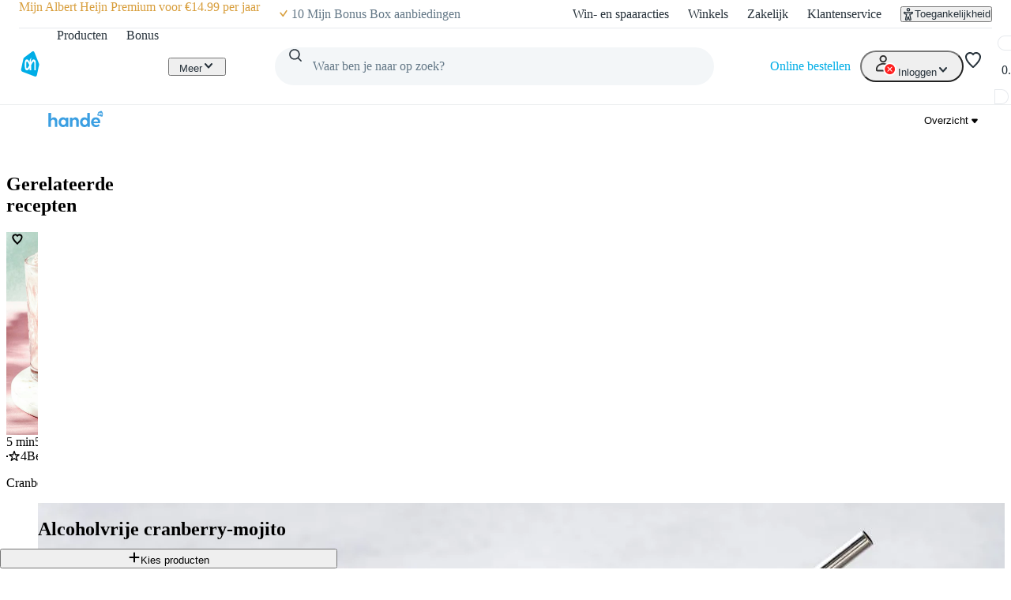

--- FILE ---
content_type: text/css; charset=UTF-8
request_url: https://static.ah.nl/ah-allerhande/_next/static/css/4f40c44986aa7374.css
body_size: -2
content:
.recipe-lane_root__CTaRG{padding-left:var(--spacing-core-4);padding-right:var(--spacing-core-4);padding-bottom:var(--sizing-core-4)}@media(min-width:700px){.recipe-lane_root__CTaRG{padding-left:var(--spacing-core-8);padding-right:var(--spacing-core-8)}}.share-button_button__00JL5{background:none;border:none;display:flex;flex-direction:row;gap:var(--spacing-core-1);align-items:center;color:var(--color-foreground-primary-default)}.share-button_button__00JL5:hover{cursor:pointer}.video-lane_root__Ewa3Q{padding-left:var(--spacing-core-4);padding-right:var(--spacing-core-4);padding-bottom:var(--sizing-core-4)}@media(min-width:700px){.video-lane_root__Ewa3Q{padding-left:var(--spacing-core-8);padding-right:var(--spacing-core-8)}}
/*# sourceMappingURL=4f40c44986aa7374.css.map*/

--- FILE ---
content_type: text/css; charset=UTF-8
request_url: https://static.ah.nl/ah-allerhande/_next/static/css/c2dda5ade34e07d9.css
body_size: -22
content:
@layer pantry{.container_root__9qf6M{box-sizing:border-box;width:100%;margin:0 auto}@media only screen and (min-width:0){.container_root__9qf6M{padding:0 16px}}@media only screen and (min-width:360px){.container_root__9qf6M{padding:0 16px}}@media only screen and (min-width:700px){.container_root__9qf6M{padding:0 32px}}@media only screen and (min-width:1000px){.container_root__9qf6M{padding:0 32px}}@media only screen and (min-width:1348px){.container_root__9qf6M{padding:0 32px}}.container_container-extra-small__3bf0E{max-width:359px}.container_container-small__1as69{max-width:699px}.container_container-medium__Pc5Xa{max-width:999px}.container_container-large__bpyF0{max-width:1347px}.container_container-extra-large__6Lyfm{max-width:1348px}}
/*# sourceMappingURL=c2dda5ade34e07d9.css.map*/